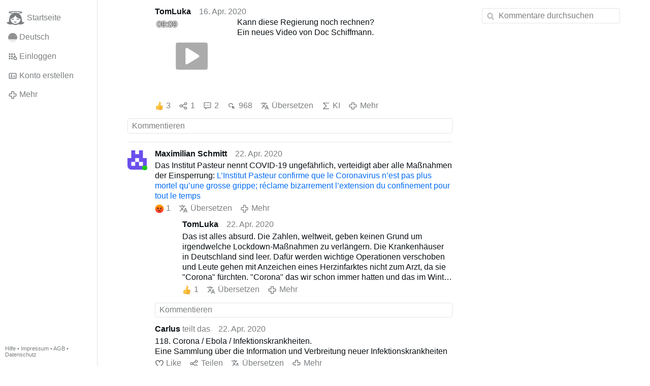

--- FILE ---
content_type: text/html; charset=utf-8
request_url: https://www.gloria.tv/post/vDn1T8Qpnp7U6T92ypcPbsPX2/replies
body_size: 5851
content:
<!DOCTYPE html><html lang="de"><head><meta charset="utf-8"><meta name="viewport" content="width=device-width,initial-scale=1,minimum-scale=0.5,maximum-scale=2"><meta name="language" content="de"><title>Kann diese Regierung noch rechnen? – Gloria.tv</title><link rel="stylesheet" href="/style/VwxYVANw84D92PDpeAQMLm2WV"><script src="/script/zhHUwDK4W1us4R1vprptsMeZ8" async></script><script type="application/json">{"language":"8QDSMu97uCBR21em6jvgVCAqB","i18n":{"datetime":{"plural":"['one','other'][(n!=1)?1:0]","year-1":"letztes Jahr","year-0":"dieses Jahr","year+1":"nächstes Jahr","year-one":"vor {#} Jahr","year-other":"vor {#} Jahren","year+one":"in {#} Jahr","year+other":"in {#} Jahren","month-1":"letzten Monat","month-0":"diesen Monat","month+1":"nächsten Monat","month-one":"vor {#} Monat","month-other":"vor {#} Monaten","month+one":"in {#} Monat","month+other":"in {#} Monaten","week-1":"letzte Woche","week-0":"diese Woche","week+1":"nächste Woche","week-one":"vor {#} Woche","week-other":"vor {#} Wochen","week+one":"in {#} Woche","week+other":"in {#} Wochen","day-2":"vorgestern","day-1":"gestern","day-0":"heute","day+1":"morgen","day+2":"übermorgen","day-one":"vor {#} Tag","day-other":"vor {#} Tagen","day+one":"in {#} Tag","day+other":"in {#} Tagen","hour-0":"in dieser Stunde","hour-one":"vor {#} Stunde","hour-other":"vor {#} Stunden","hour+one":"in {#} Stunde","hour+other":"in {#} Stunden","minute-0":"in dieser Minute","minute-one":"vor {#} Minute","minute-other":"vor {#} Minuten","minute+one":"in {#} Minute","minute+other":"in {#} Minuten","second-0":"jetzt","second-one":"vor {#} Sekunde","second-other":"vor {#} Sekunden","second+one":"in {#} Sekunde","second+other":"in {#} Sekunden","sunday-1":"letzten Sonntag","sunday+1":"nächsten Sonntag","monday-1":"letzten Montag","monday+1":"nächsten Montag","tuesday-1":"letzten Dienstag","tuesday+1":"nächsten Dienstag","wednesday-1":"letzten Mittwoch","wednesday+1":"nächsten Mittwoch","thursday-1":"letzten Donnerstag","thursday+1":"nächsten Donnerstag","friday-1":"letzten Freitag","friday+1":"nächsten Freitag","saturday-1":"letzten Samstag","saturday+1":"nächsten Samstag"},"wysiwyg":{"image":"Bild einfügen","attach":"Dateien anhängen","smileys":"Smilies","link":"Link einfügen","bold":"Fett","italic":"Kursiv","underline":"Unterstrichen","striketrough":"Durchgestrichen","textcolor":"Textfarbe","backcolor":"Hintergrundfarbe","clear":"Formatierungen entfernen"}},"user":null,"synchronizer":"pNjFSEooS0h5xDYPYuKvWjLN8Inmz9r0acdKMzjLjyjuydFRqU90Gdc4LsY0b5lr14E5yGk3cfbLytCwJC8e0v6KA9PmUXRiN5D03F0","session":"F93KgqdQ8Bv77yhyZP35hbFUxnIfbO1JWaRPtv8eArjBMaABQ462WYwFjjelTEeLj1sFyXxtLHKRA4b9xXhdUyylLWgpTlZtO28WkKmQQtUu","websocket":{"url":"wss://ws0001.gloria.tv/"}}</script><link rel="canonical" href="/post/vDn1T8Qpnp7U6T92ypcPbsPX2/replies"><link rel="prev" href="/post/Ce6KUVe6aC8Q3GgKbRNgqi1Uf"><link rel="next" href="/post/6cNjRR17GMyq226YUJuy8uEyj"><link rel="icon" sizes="any" href="/assets/favicon.svg" type="image/svg+xml"><link rel="icon" sizes="any" href="/assets/favicon.ico"><link rel="apple-touch-icon" sizes="180x180" href="/assets/apple-touch-icon.png"><link rel="manifest" href="/assets/manifest.webmanifest"><meta name="referrer" content="origin-when-cross-origin"><meta name="robots" content="noindex"><meta name="google" content="notranslate"><meta property="og:url" content="https://www.gloria.tv/post/vDn1T8Qpnp7U6T92ypcPbsPX2"><meta property="og:type" content="video.other"><meta property="og:video:release_date" content="63754247241891284"><meta property="og:title" content="Kann diese Regierung noch rechnen?"><meta property="og:image" content="https://seedus3932.gloriatv.net/storage1/yfzj0kq5hkzbupf0pu0fsdkgzuxkafrzslpiunf?secure=R66lffCh0aDp_Sjscep20Q&amp;expires=1769005792&amp;scale=4096"></head><body><div class="frame"><nav><ul class="menu"><li><a href="/" data-load="{}"><svg viewBox="0 0 24 24" class="icon home"><use xlink:href="/icon/mascot#icon"></use></svg><svg viewBox="0 0 24 24" class="icon home"><use xlink:href="/icon/mascotinverse#icon"></use></svg>Startseite</a></li><li><a href="/languages/" data-dialog="{&quot;languages&quot;:&quot;&quot;}"><span class="figure icon"><svg xmlns="http://www.w3.org/2000/svg" style="border-radius:50%" viewBox="0 0 512 512"><path fill="#ffda44" d="M0 345l256.7-25.5L512 345v167H0z"/><path fill="#d80027" d="M0 167l255-23 257 23v178H0z"/><path fill="#333" d="M0 0h512v167H0z"/></svg></span>Deutsch</a></li><li><label for="login"><svg viewBox="0 0 24 24" class="icon"><use xlink:href="/icon/credentials#icon"></use></svg>Einloggen</label></li><li><a href="/signup/" data-load="{&quot;signup&quot;:&quot;&quot;}"><svg viewBox="0 0 24 24" class="icon"><use xlink:href="/icon/profile#icon"></use></svg>Konto erstellen</a></li><li class="dropdown"><button class="link" type="button"><svg viewBox="0 0 24 24" class="icon"><use xlink:href="/icon/more#icon"></use></svg>Mehr</button><ul class="menu"><li><a href="/videos/" data-load="{&quot;videos&quot;:&quot;&quot;}"><svg viewBox="0 0 24 24" class="icon"><use xlink:href="/icon/video#icon"></use></svg>Videos</a></li><li><a href="/news/" data-load="{&quot;news&quot;:&quot;&quot;}"><svg viewBox="0 0 24 24" class="icon"><use xlink:href="/icon/story#icon"></use></svg>Artikel</a></li><li><a href="/photos/" data-load="{&quot;photos&quot;:&quot;&quot;}"><svg viewBox="0 0 24 24" class="icon"><use xlink:href="/icon/photo#icon"></use></svg>Bilder</a></li><li><a href="/albums/" data-load="{&quot;albums&quot;:&quot;&quot;}"><svg viewBox="0 0 24 24" class="icon"><use xlink:href="/icon/album#icon"></use></svg>Alben</a></li><li class="mobile"><a href="/docs/" target="_blank"><svg viewBox="0 0 24 24" class="icon"><use xlink:href="/icon/menu#icon"></use></svg>Hilfe</a></li><li class="mobile"><a href="/docs/disclosure" target="_blank"><svg viewBox="0 0 24 24" class="icon"><use xlink:href="/icon/menu#icon"></use></svg>Impressum</a></li><li class="mobile"><a href="/docs/termsconditions" target="_blank"><svg viewBox="0 0 24 24" class="icon"><use xlink:href="/icon/menu#icon"></use></svg>AGB</a></li><li class="mobile"><a href="/docs/privacypolicy" target="_blank"><svg viewBox="0 0 24 24" class="icon"><use xlink:href="/icon/menu#icon"></use></svg>Datenschutz</a></li></ul></li><li class="aside"><label for="aside"><svg viewBox="0 0 24 24" class="icon"><use xlink:href="/icon/menu#icon"></use></svg>Menü</label></li><li class="address"><address><a href="/docs/" target="_blank">Hilfe</a> • <a href="/docs/disclosure" target="_blank">Impressum</a> • <a href="/docs/termsconditions" target="_blank">AGB</a> • <a href="/docs/privacypolicy" target="_blank">Datenschutz</a></address></li></ul></nav><div class="content"><main><section class="card" data-notify="{&quot;url&quot;:&quot;ws://nf0001/&quot;,&quot;kind&quot;:&quot;post&quot;,&quot;id&quot;:&quot;vDn1T8Qpnp7U6T92ypcPbsPX2&quot;}"><div class="tile cols"><div class="col-user"><div class="avatar"><figure><div style="padding-top:100.000%"></div><img src="https://seedus6826.gloriatv.net/storage1/ty1a8y873bfgzmbsoaeyc0ufyzug2e7db5cstmk?secure=98G5-8u7JvDsQ7apVuX7tA&amp;expires=1769083127" width="477" height="422" alt="" loading="lazy" crossorigin="anonymous" style="width:113.033%;margin-right:-13.033%;background-color:#301f13" data-scale="{&quot;mediatype&quot;:&quot;image/avif&quot;,&quot;frames&quot;:null,&quot;focus&quot;:{&quot;left&quot;:172,&quot;top&quot;:202}}"><a href="/user/RMw6Dba9edmh2WZs7pdkicWw1" data-load="{&quot;user&quot;:&quot;RMw6Dba9edmh2WZs7pdkicWw1&quot;}"></a></figure></div></div><div class="col-spare"><div class="cols"><a href="/user/RMw6Dba9edmh2WZs7pdkicWw1" class="muted" data-load="{&quot;user&quot;:&quot;RMw6Dba9edmh2WZs7pdkicWw1&quot;}"><cite>TomLuka</cite></a><time datetime="2020-04-16T09:07:21.891Z" title="Donnerstag, 16. April 2020 05:07:21 EDT">16. Apr. 2020</time></div><div class="tight cols"><div class="col-thumb"><figure><div style="padding-top:100.000%"></div><img src="https://seedus3932.gloriatv.net/storage1/yfzj0kq5hkzbupf0pu0fsdkgzuxkafrzslpiunf?secure=R66lffCh0aDp_Sjscep20Q&amp;expires=1769005792" width="1280" height="720" alt="" loading="lazy" crossorigin="anonymous" style="width:177.778%;margin-left:-73.472%;margin-right:-4.306%;background-color:#4a6b7b" data-scale="{&quot;mediatype&quot;:&quot;image/avif&quot;,&quot;frames&quot;:null,&quot;focus&quot;:{&quot;left&quot;:889,&quot;top&quot;:326}}"><div class="play"></div><div class="topleft">09:09</div><a href="/post/vDn1T8Qpnp7U6T92ypcPbsPX2" data-post="{&quot;post&quot;:&quot;vDn1T8Qpnp7U6T92ypcPbsPX2&quot;}"></a></figure></div><div class="col-spare"><p>Kann diese Regierung noch rechnen?<br>Ein neues Video von Doc Schiffmann.</p></div></div><div class="tile cols"><label for="login" class="muted"><span class="icon" data-likes="{&quot;post&quot;:&quot;vDn1T8Qpnp7U6T92ypcPbsPX2&quot;,&quot;likes&quot;:&quot;upvote&quot;}"><svg viewBox="0 0 24 24"><image xlink:href="/icon/upvote" width="24" height="24"></image></svg></span>3</label><label for="login" class="muted" title="Teilen"><svg viewBox="0 0 24 24" class="icon"><use xlink:href="/icon/share#icon"></use></svg>1</label><a href="/post/vDn1T8Qpnp7U6T92ypcPbsPX2/replies" class="muted" data-post="{&quot;post&quot;:&quot;vDn1T8Qpnp7U6T92ypcPbsPX2&quot;,&quot;replies&quot;:&quot;&quot;}" title="Kommentare"><svg viewBox="0 0 24 24" class="icon"><use xlink:href="/icon/posting#icon"></use></svg>2</a><a href="/post/vDn1T8Qpnp7U6T92ypcPbsPX2/request/views" class="muted" data-dialog="{&quot;post&quot;:&quot;vDn1T8Qpnp7U6T92ypcPbsPX2&quot;,&quot;request&quot;:&quot;views&quot;}" title="Aufrufe"><svg viewBox="0 0 24 24" class="icon"><use xlink:href="/icon/click#icon"></use></svg>968</a><button class="muted" type="button" data-translate="https://seedus3932.gloriatv.net/?post=vDn1T8Qpnp7U6T92ypcPbsPX2&amp;source=de&amp;target=de,en"><svg viewBox="0 0 24 24" class="icon"><use xlink:href="/icon/translate#icon"></use></svg>Übersetzen</button><button class="muted" type="button" data-summarize="https://seedus3932.gloriatv.net/?post=vDn1T8Qpnp7U6T92ypcPbsPX2&amp;source=de&amp;target=de,en"><svg viewBox="0 0 24 24" class="icon"><use xlink:href="/icon/summarize#icon"></use></svg>KI</button><div class="dropdown"><button class="muted" type="button"><svg viewBox="0 0 24 24" class="icon"><use xlink:href="/icon/more#icon"></use></svg>Mehr</button><ul class="menu"><li><a href="/post/vDn1T8Qpnp7U6T92ypcPbsPX2/request/complaint" data-dialog="{&quot;post&quot;:&quot;vDn1T8Qpnp7U6T92ypcPbsPX2&quot;,&quot;request&quot;:&quot;complaint&quot;}"><svg viewBox="0 0 24 24" class="icon"><use xlink:href="/icon/complaint#icon"></use></svg>Melden</a></li><li><a href="/post/vDn1T8Qpnp7U6T92ypcPbsPX2/request/embed" data-dialog="{&quot;post&quot;:&quot;vDn1T8Qpnp7U6T92ypcPbsPX2&quot;,&quot;request&quot;:&quot;embed&quot;}"><svg viewBox="0 0 24 24" class="icon"><use xlink:href="/icon/embed#icon"></use></svg>Embed</a></li><li><button disabled><svg viewBox="0 0 24 24" class="icon"><use xlink:href="/icon/modify#icon"></use></svg>Beitrag ändern</button></li><li><button disabled><svg viewBox="0 0 24 24" class="icon"><use xlink:href="/icon/trash#icon"></use></svg>Beitrag entfernen</button></li></ul></div></div></div></div><label for="login" class="wysiwyg tile" data-patch="{&quot;pagination&quot;:&quot;[base64]&quot;}"><span class="contenteditable" data-placeholder="Kommentieren"></span></label></section><section class="tile" data-notify="{&quot;url&quot;:&quot;ws://nf0003/&quot;,&quot;kind&quot;:&quot;posting&quot;,&quot;id&quot;:&quot;RFscSPefc92T2xcAgmSCd84XC&quot;}"><div class="cols"><div class="col-user"><div class="identicon online"><figure><div style="padding-top:100.000%"></div><svg xmlns="http://www.w3.org/2000/svg" viewBox="0 0 5 5"><path d="M1 0H2V1H3V0H4V2H5V5H0V2H1zM2 2V3H3V2zM1 3V4H2V3zM3 3V4H4V3z" fill="#6b4fec"/></svg><a href="/user/7oAMD9QR1Q3k22k6ZwSrDZFv7" data-load="{&quot;user&quot;:&quot;7oAMD9QR1Q3k22k6ZwSrDZFv7&quot;}"></a></figure></div></div><div class="col-spare"><div class="cols"><a href="/user/7oAMD9QR1Q3k22k6ZwSrDZFv7" class="muted" data-load="{&quot;user&quot;:&quot;7oAMD9QR1Q3k22k6ZwSrDZFv7&quot;}"><cite>Maximilian Schmitt</cite></a><time datetime="2020-04-22T17:17:13.859Z" title="Mittwoch, 22. April 2020 13:17:13 EDT">22. Apr. 2020</time></div><p class="tight">Das Institut Pasteur nennt COVID-19 ungefährlich, verteidigt aber alle Maßnahmen der Einsperrung: <a href="/post/acKWdb9a7nND3Uf6osRDQdYEJ" data-post="{&quot;post&quot;:&quot;acKWdb9a7nND3Uf6osRDQdYEJ&quot;}">L’Institut Pasteur confirme que le Coronavirus n’est pas plus mortel qu’une grosse grippe; réclame bizarrement l’extension du confinement pour tout le temps</a></p><div class="cols tight"><label for="login" class="muted"><span class="icon" data-likes="{&quot;posting&quot;:&quot;RFscSPefc92T2xcAgmSCd84XC&quot;,&quot;likes&quot;:&quot;angry&quot;}"><svg viewBox="0 0 24 24"><image xlink:href="/icon/angry" width="24" height="24"></image></svg></span>1</label><button class="muted" type="button" data-translate="https://seedus0275.gloriatv.net/?posting=RFscSPefc92T2xcAgmSCd84XC&amp;source=fr&amp;target=de,en"><svg viewBox="0 0 24 24" class="icon"><use xlink:href="/icon/translate#icon"></use></svg>Übersetzen</button><div class="dropdown"><button class="muted" type="button"><svg viewBox="0 0 24 24" class="icon"><use xlink:href="/icon/more#icon"></use></svg>Mehr</button><ul class="menu"><li><a href="/posting/RFscSPefc92T2xcAgmSCd84XC/request/complaint" data-dialog="{&quot;posting&quot;:&quot;RFscSPefc92T2xcAgmSCd84XC&quot;,&quot;request&quot;:&quot;complaint&quot;}"><svg viewBox="0 0 24 24" class="icon"><use xlink:href="/icon/complaint#icon"></use></svg>Melden</a></li><li><button disabled><svg viewBox="0 0 24 24" class="icon"><use xlink:href="/icon/modify#icon"></use></svg>Kommentar ändern</button></li><li><button disabled><svg viewBox="0 0 24 24" class="icon"><use xlink:href="/icon/trash#icon"></use></svg>Kommentar entfernen</button></li></ul></div></div><section class="tile" data-notify="{&quot;url&quot;:&quot;ws://nf0002/&quot;,&quot;kind&quot;:&quot;posting&quot;,&quot;id&quot;:&quot;AdKeXpgzYanE3cBsyF11GRnzE&quot;}"><div class="cols"><div class="col-user"><div class="avatar"><figure><div style="padding-top:100.000%"></div><img src="https://seedus6826.gloriatv.net/storage1/ty1a8y873bfgzmbsoaeyc0ufyzug2e7db5cstmk?secure=98G5-8u7JvDsQ7apVuX7tA&amp;expires=1769083127" width="477" height="422" alt="" loading="lazy" crossorigin="anonymous" style="width:113.033%;margin-right:-13.033%;background-color:#301f13" data-scale="{&quot;mediatype&quot;:&quot;image/avif&quot;,&quot;frames&quot;:null,&quot;focus&quot;:{&quot;left&quot;:172,&quot;top&quot;:202}}"><a href="/user/RMw6Dba9edmh2WZs7pdkicWw1" data-load="{&quot;user&quot;:&quot;RMw6Dba9edmh2WZs7pdkicWw1&quot;}"></a></figure></div></div><div class="col-spare"><div class="cols"><a href="/user/RMw6Dba9edmh2WZs7pdkicWw1" class="muted" data-load="{&quot;user&quot;:&quot;RMw6Dba9edmh2WZs7pdkicWw1&quot;}"><cite>TomLuka</cite></a><time datetime="2020-04-22T20:16:35.579Z" title="Mittwoch, 22. April 2020 16:16:35 EDT">22. Apr. 2020</time></div><p class="tight">Das ist alles absurd. Die Zahlen, weltweit, geben keinen Grund um irgendwelche Lockdown-Maßnahmen zu verlängern. Die Krankenhäuser in Deutschland sind leer. Dafür werden wichtige Operationen verschoben und Leute gehen mit Anzeichen eines Herzinfarktes nicht zum Arzt, da sie &quot;Corona&quot; fürchten. &quot;Corona&quot; das wir schon immer hatten und das im Winter für Husten/Schnupfenwellen verantwortlich ist. Es sieht so aus als würden die Politiker und entsprechende Institute fremdgesteuert und müssten sich immer wieder was aus dem Finger saugen um die Lockdown Maßnahmen zu verteidigen, was aber mit Logik und gesundem Menschenverstand UND medizinischem Fachwissen unerklärbar bleibt.</p><div class="cols tight"><label for="login" class="muted"><span class="icon" data-likes="{&quot;posting&quot;:&quot;AdKeXpgzYanE3cBsyF11GRnzE&quot;,&quot;likes&quot;:&quot;upvote&quot;}"><svg viewBox="0 0 24 24"><image xlink:href="/icon/upvote" width="24" height="24"></image></svg></span>1</label><button class="muted" type="button" data-translate="https://seedus3932.gloriatv.net/?posting=AdKeXpgzYanE3cBsyF11GRnzE&amp;source=de&amp;target=de,en"><svg viewBox="0 0 24 24" class="icon"><use xlink:href="/icon/translate#icon"></use></svg>Übersetzen</button><div class="dropdown"><button class="muted" type="button"><svg viewBox="0 0 24 24" class="icon"><use xlink:href="/icon/more#icon"></use></svg>Mehr</button><ul class="menu"><li><a href="/posting/AdKeXpgzYanE3cBsyF11GRnzE/request/complaint" data-dialog="{&quot;posting&quot;:&quot;AdKeXpgzYanE3cBsyF11GRnzE&quot;,&quot;request&quot;:&quot;complaint&quot;}"><svg viewBox="0 0 24 24" class="icon"><use xlink:href="/icon/complaint#icon"></use></svg>Melden</a></li><li><button disabled><svg viewBox="0 0 24 24" class="icon"><use xlink:href="/icon/modify#icon"></use></svg>Kommentar ändern</button></li><li><button disabled><svg viewBox="0 0 24 24" class="icon"><use xlink:href="/icon/trash#icon"></use></svg>Kommentar entfernen</button></li></ul></div></div></div></div></section><label for="login" class="wysiwyg tile" data-patch="{&quot;pagination&quot;:&quot;[base64]&quot;}"><span class="contenteditable" data-placeholder="Kommentieren"></span></label></div></div></section><section class="tile" data-notify="{&quot;url&quot;:&quot;ws://nf0001/&quot;,&quot;kind&quot;:&quot;share&quot;,&quot;id&quot;:&quot;Vg4F2Pcd8TLo2bEF3dof8irK3&quot;}"><div class="cols"><div class="col-user"><div class="avatar"><figure><div style="padding-top:100.000%"></div><img src="https://seedus2043.gloriatv.net/storage1/n27vfrjll46qb4r6436xjzzg03cwgu05acbxuoo?secure=mzwYlIdjsFFnFnw5dsky7Q&amp;expires=1769070044" width="781" height="1000" alt="" loading="lazy" crossorigin="anonymous" style="margin-top:-5.058%;margin-bottom:-22.983%;background-color:#534b34" data-scale="{&quot;mediatype&quot;:&quot;image/avif&quot;,&quot;frames&quot;:null,&quot;focus&quot;:{&quot;left&quot;:400,&quot;top&quot;:430}}"><a href="/user/6irLZCz6tiL82e47JC48UFGFU" data-load="{&quot;user&quot;:&quot;6irLZCz6tiL82e47JC48UFGFU&quot;}"></a></figure></div></div><div class="col-spare"><div class="cols"><div class="muted"><a href="/user/6irLZCz6tiL82e47JC48UFGFU" class="muted" data-load="{&quot;user&quot;:&quot;6irLZCz6tiL82e47JC48UFGFU&quot;}"><cite>Carlus</cite></a> teilt das</div><time datetime="2020-04-22T13:55:13.037Z" title="Mittwoch, 22. April 2020 09:55:13 EDT">22. Apr. 2020</time></div><p class="tight">118. Corona / Ebola / Infektionskrankheiten.<br>Eine Sammlung über die Information und Verbreitung neuer Infektionskrankheiten</p><div class="cols tight"><label for="login" class="muted"><svg viewBox="0 0 24 24" class="icon"><use xlink:href="/icon/like#icon"></use></svg>Like</label><label for="login" class="muted"><svg viewBox="0 0 24 24" class="icon"><use xlink:href="/icon/share#icon"></use></svg>Teilen</label><button class="muted" type="button" data-translate="https://seedus0275.gloriatv.net/?share=Vg4F2Pcd8TLo2bEF3dof8irK3&amp;source=de&amp;target=de,en"><svg viewBox="0 0 24 24" class="icon"><use xlink:href="/icon/translate#icon"></use></svg>Übersetzen</button><div class="dropdown"><button class="muted" type="button"><svg viewBox="0 0 24 24" class="icon"><use xlink:href="/icon/more#icon"></use></svg>Mehr</button><ul class="menu"><li><a href="/share/Vg4F2Pcd8TLo2bEF3dof8irK3/request/complaint" data-dialog="{&quot;share&quot;:&quot;Vg4F2Pcd8TLo2bEF3dof8irK3&quot;,&quot;request&quot;:&quot;complaint&quot;}"><svg viewBox="0 0 24 24" class="icon"><use xlink:href="/icon/complaint#icon"></use></svg>Melden</a></li><li><button disabled><svg viewBox="0 0 24 24" class="icon"><use xlink:href="/icon/trash#icon"></use></svg>Teilen entfernen</button></li></ul></div></div><label for="login" class="wysiwyg tile" data-patch="{&quot;pagination&quot;:&quot;vu0PyMqxdDjSuBVyymHy6yazcJPdgfr8SQb5FJSAdRD9RdbAlF8HUpODPb1aGzcJNzCuUruOZqthSjrqhq2mohU6pYVJsROPzYkWc3Cs76Vb1mjuzaokQoJZO4UwAqxd5HYSbsXf9hyyAHCyKJiOycm&quot;}"><span class="contenteditable" data-placeholder="Kommentieren"></span></label></div></div></section></main><input id="aside" type="checkbox"><aside><label class="backdrop" for="aside"></label><div class="overlay"><input type="search" size="100" name="search" value="" placeholder="Kommentare durchsuchen" autocomplete="on" data-search="{&quot;post&quot;:&quot;vDn1T8Qpnp7U6T92ypcPbsPX2&quot;}"></div></aside></div></div><input id="login" type="checkbox"><div class="modal"><label class="backdrop" for="login"></label><div class="overlay dialog"><form class="card" method="post" action="/" accept-charset="UTF-8"><input type="hidden" name="synchronizer" value="VVZfPoHeyrIz9M1uPH8u3Gm12azBuzzbzA9NHz3tL6juBV5Sh942zzR28IRrxT1m3Cog8Jqa8A0KkOZnrqEVyxinxn1w8IDzQ7jLzwNG"><input type="hidden" name="signup" value=""><fieldset><legend>Einloggen</legend><input type="text" size="100" name="identity" value="" placeholder="Telefon, Email oder Name" autocomplete="username" required maxlength="100"><input type="password" size="100" name="password" value="" placeholder="Passwort" autocomplete="current-password" required maxlength="1000"><button type="submit">Senden</button></fieldset></form><div class="card cols"><a href="/signup/" class="button link" data-load="{&quot;signup&quot;:&quot;&quot;}">Konto erstellen</a><a href="/challenge/" class="button link" data-load="{&quot;challenge&quot;:&quot;&quot;}">Passwort vergessen?</a><label for="login" class="button">Abbrechen</label></div></div></div></body></html>

--- FILE ---
content_type: image/svg+xml
request_url: https://www.gloria.tv/icon/embed
body_size: 67
content:
<svg xmlns="http://www.w3.org/2000/svg" viewBox="0 0 24 24" id="icon"><path d="M14 3.586v2.828L19.586 12 14 17.586v2.828L22.414 12zM10 20.414v-2.828L4.414 12 10 6.414V3.586L1.586 12z"></path></svg>